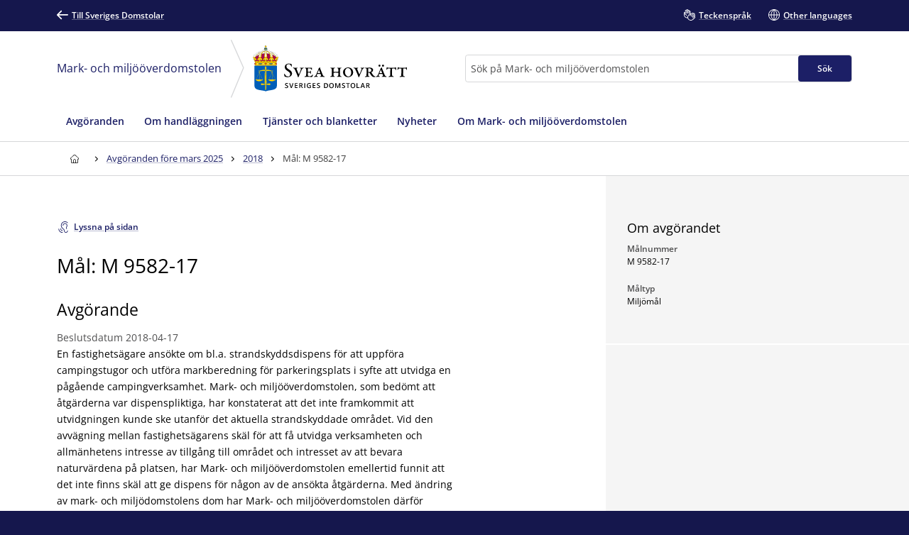

--- FILE ---
content_type: text/html; charset=utf-8
request_url: https://www.domstol.se/mark--och-miljooverdomstolen/mark--och-miljooverdomstolens-avgoranden/2018/67408/
body_size: 17961
content:


<!DOCTYPE html>
<html lang="sv" prefix="og: http://ogp.me/ns#" data-edit-mode="False" class="is--local">
<head>
    <meta charset="utf-8" />
    <meta http-equiv="X-UA-Compatible" content="IE=edge" />

    <title>M&#xE5;l: M 9582-17 - Mark- och milj&#xF6;&#xF6;verdomstolen vid Svea hovr&#xE4;tt</title>

<meta property="og:title" content="M&#xE5;l: M 9582-17" />
<meta property="og:type" content="article" />
<meta property="og:url" content="https://www.domstol.se/mark--och-miljooverdomstolen/mark--och-miljooverdomstolens-avgoranden/2018/67408/" />
<meta property="og:site_name" content="Mark- och milj&#xF6;&#xF6;verdomstolen vid Svea hovr&#xE4;tt" />
<meta property="og:image" content="/publishedmedia/12chpivu9zm37sb6aqej/Vastertorn.jpg" /><meta property="article:author" content="Mark- och milj&#xF6;&#xF6;verdomstolen vid Svea hovr&#xE4;tt" /><meta property="article:published_time" content="2020-06-09" />    <link rel="apple-touch-icon" sizes="180x180" href="/apple-touch-icon.png">
<link rel="icon" type="image/png" sizes="32x32" href="/favicon-32x32.png">
<link rel="icon" type="image/png" sizes="16x16" href="/favicon-16x16.png">
<link rel="manifest" href="/site.webmanifest">
<link rel="mask-icon" href="/safari-pinned-tab.svg" color="#5bbad5">
<meta name="msapplication-TileColor" content="#1c1f66">
<meta name="msapplication-config" content="/Assets/Images/Favicons/browserconfig.xml">
    <meta name="theme-color" content="#15174d">
    <meta name="viewport" content="width=device-width, initial-scale=1, shrink-to-fit=no">
        <meta name="pageID" content="67408">
<link href="https://www.domstol.se/mark--och-miljooverdomstolen/mark--och-miljooverdomstolens-avgoranden/2018/67408/" rel="canonical" />    <link rel="stylesheet" href="/Static/main.bundle.css?v=u_EF6C2uJmgvveIMGmDRuYWhN4RMpeFJeJQELeNYoZE" type="text/css" />
<link rel="stylesheet" href="/Static/components.bundle.css?v=JxQxmoL4y7umhy02d4dZ8ZsQ0KLKMYn4vVzOneJt42Y" type="text/css" />

    


     <script>
        var _mtm = window._mtm = window._mtm || [];
        _mtm.push({ 'mtm.startTime': (new Date().getTime()), 'event': 'mtm.Start' });
        var d = document, g = d.createElement('script'), s = d.getElementsByTagName('script')[0];
        g.type = 'text/javascript'; g.async = true; g.src = 'https://analytics.domstol.se/js/container_sugCDlVS.js'; s.parentNode.insertBefore(g, s);
     </script>



    
    

</head>
<body data-wai="tXpKk3osqQy">
    
    
<div id="react_c82c377d942a4b58b219981e96416bcf"><link rel="preload" as="image" href="/publishedmedia/0fiphxjh4bk5x2asa2ra/Hr_Svea_Logo.svg" fetchPriority="high"/><meta property="position" content="0"/><meta property="position" content="1"/><header class="header is-white-bg header--local"><ul><li><a id="skip-link-innehall" class="link navlink-dialog is-white is-primary-bg" href="#Innehåll"><span class="link__label">Innehåll</span></a></li><li><a id="skip-link-navigation" class="link navlink-dialog is-white is-primary-bg" href="#Navigation"><span class="link__label">Navigation</span></a></li><li><a id="skip-link-sokfaltet" class="link navlink-dialog is-white is-primary-bg" href="#Sök"><span class="link__label">Sökfältet</span></a></li></ul><div class="header__desktop"><aside data-testid="TopNav" class="top-nav--local" aria-label="Språkalternativ"><div class="container u-overflow-visible top-nav__container"><div class="top-nav__wrapper top-nav__wrapper--local"><div class="navbar"><a class="link top-nav__link is-white" href="/" data-testid="Link"><span class="link__label"><span class="icon__wrapper link-block__title-icon-toplinkicon is-white-fill rotate-svg" style="height:16px;width:16px" data-testid="Icon" aria-hidden="true"><svg xmlns="http://www.w3.org/2000/svg" fill="currentColor" viewBox="0 0 19 15" width="1em" height="1em"><path d="m15.301 8.715-4.44 4.488c-.423.407-.423 1.06-.025 1.492.41.407 1.062.407 1.46 0l6.396-6.449c.41-.432.41-1.11 0-1.504L12.297.292a1.026 1.026 0 0 0-1.46.026 1.043 1.043 0 0 0 .024 1.48l4.839 4.87H1.014A1.02 1.02 0 0 0 0 7.69c0 .555.459 1.024 1.014 1.024z"></path></svg></span>Till Sveriges Domstolar</span></a></div><ul class="nav"><li class="top-nav__item nav__item" data-testid="OtherLanguages"><a class="link top-nav__link is-white" href="/mark--och-miljooverdomstolen/teckensprak/" data-testid="Link"><span class="link__label"><span class="icon__wrapper link-block__title-icon-toplinkicon is-white-fill" style="height:16px;width:16px" data-testid="Icon" aria-hidden="true"><svg xmlns="http://www.w3.org/2000/svg" xml:space="preserve" viewBox="0 0 107.7 108" width="1em" height="1em"><path d="M105.1 69.3c-.7-.7-1.5-1.3-2.4-1.7l2.1-2.1c1.7-1.7 2.6-3.9 2.6-6.3s-.9-4.6-2.6-6.3c-.7-.7-1.5-1.3-2.4-1.7 2.7-3.5 2.5-8.5-.7-11.7-1.7-1.7-3.9-2.6-6.3-2.6-1.5 0-3 .4-4.3 1.1q-.6-1.5-1.8-2.7c-3.5-3.5-9.1-3.5-12.6 0l-9.8 9.8q-.6-3.45-3-6.3V23.6c0-4.9-4-8.9-8.9-8.9-1 0-2 .2-2.9.5v-.4c0-4.9-4-8.9-8.9-8.9-1.2 0-2.2.2-3.2.6C39 2.8 35.5 0 31.5 0S24 2.7 23 6.5c-1-.4-2.1-.6-3.2-.6-4.9 0-8.9 4-8.9 8.9v15.3c-2.2-1.5-4.9-2.4-7.8-2.4-1.7 0-3 1.3-3 3v22.1c0 10.8 5.6 20.8 15.1 26.7.8.5 1.7 1 2.6 1.5 4.6 2.3 9.9 3.5 15.5 3.5H35c1.4 5.3 4.2 10.3 8.3 14.3 6.2 6.2 14.4 9.3 22.6 9.3 8.1 0 16.1-3 22.3-9.1l.1-.1.1-.1.1-.1 16.8-16.8c1.7-1.7 2.6-3.9 2.6-6.3s-1.1-4.6-2.8-6.3m-71.9 9.1c-4.6 0-9.1-1-12.8-2.9l-2.1-1.2C10.5 69.5 6 61.6 6 52.7V34.3c2.8 1.2 4.8 4 4.8 7.2v7.9c0 1.7 1.3 3 3 3 4.3 0 7.8 3.5 7.8 7.8 0 1.7 1.3 3 3 3s3-1.3 3-3c0-6.6-4.6-12.1-10.8-13.4v-32c0-1.6 1.3-2.9 2.9-2.9s2.9 1.3 2.9 2.9v23.5c0 1.7 1.3 3 3 3s3-1.3 3-3V8.9c0-1.6 1.3-2.9 2.9-2.9s2.9 1.3 2.9 2.9v29.4c0 1.7 1.3 3 3 3s3-1.3 3-3V14.8c0-1.6 1.3-2.9 2.9-2.9s2.9 1.3 2.9 2.9v23.5c0 1.7 1.3 3 3 3s3-1.3 3-3V23.6c0-1.6 1.3-2.9 2.9-2.9S58 22 58 23.6v15.3L43.1 53.6c-6 6-9.3 14-9.3 22.5 0 .8 0 1.5.1 2.3zm67.6-.8-17 17c-10.1 10-26.4 9.9-36.5-.1-4.9-4.9-7.6-11.4-7.6-18.3s2.7-13.4 7.6-18.3l13-13c1.1 2.8.6 6.1-1.6 8.4l-4.1 4.1-1.5 1.5c-1.2 1.2-1.2 3.1 0 4.2 1.2 1.2 3.1 1.2 4.2 0l5.5-5.5.1-.1 17.8-17.8c1.1-1.1 2.9-1.1 4.1 0 .5.5.8 1.3.8 2 0 .8-.3 1.5-.8 2L67 61.5c-.6.6-.9 1.4-.9 2.1s.3 1.5.9 2.1c1.2 1.2 3.1 1.2 4.2 0l17.9-17.9 4.1-4.1c1.1-1.1 3-1.1 4.1 0 .5.5.8 1.3.8 2 0 .8-.3 1.5-.8 2l-5.1 5.1-16.9 17c-.6.6-.9 1.4-.9 2.1s.3 1.5.9 2.1c1.2 1.2 3.1 1.2 4.2 0l16.9-16.9c1.1-1.1 3-1.1 4.1 0 .5.5.8 1.3.8 2s-.3 1.5-.8 2L83.1 78.7c-1.2 1.2-1.2 3.1 0 4.2 1.2 1.2 3.1 1.2 4.2 0l9.4-9.4c1.1-1.1 3-1.1 4.1 0 .5.5.8 1.3.8 2s-.2 1.5-.8 2.1"></path></svg></span>Teckenspråk</span></a></li><li class="top-nav__item nav__item" data-testid="OtherLanguages"><a class="link top-nav__link is-white" href="/mark--och-miljooverdomstolen/other-languages/" data-testid="Link" lang="en"><span class="link__label"><span class="icon__wrapper link-block__title-icon-toplinkicon is-white-fill" style="height:16px;width:16px" data-testid="Icon" aria-hidden="true"><svg xmlns="http://www.w3.org/2000/svg" xml:space="preserve" viewBox="0 0 108 108" width="1em" height="1em"><path d="M108 54c0-29.8-24.2-54-54-54S0 24.2 0 54s24.2 54 54 54 54-24.2 54-54m-6.1-3H84.4c-.9-22-12-36.3-20.2-43.9 20.7 4.5 36.4 22.3 37.7 43.9M51 8.8V51H29.6C30.7 28 43.9 14.5 51 8.8M51 57v42.2C43.9 93.5 30.7 80 29.6 57zm6 42.2V57h21.4C77.3 80 64.1 93.5 57 99.2M57 51V8.8C64.1 14.5 77.3 28 78.4 51zM43.8 7.1C35.6 14.7 24.5 29 23.6 51H6.1c1.3-21.6 17-39.4 37.7-43.9M6.1 57h17.5c.9 22 12 36.3 20.2 43.9C23.1 96.4 7.4 78.6 6.1 57m58.1 43.9C72.4 93.3 83.5 79 84.4 57h17.5c-1.3 21.6-17 39.4-37.7 43.9"></path></svg></span>Other languages</span></a></li></ul></div></div></aside><div data-testid="MidNav" class="mid-nav--local"><div class="container u-overflow-visible"><div class="mid-nav__wrapper"><div class="mid-nav__logo-wrapper u-mr-auto"><a href="/mark--och-miljooverdomstolen/" class="mid-nav__name" title="Till startsidan för Mark- och miljööverdomstolen"><span>Mark- och miljööverdomstolen</span></a><div class="mid-nav__arrow"><svg width="20" height="83" viewBox="0 0 15 62" fill="none" xmlns="http://www.w3.org/2000/svg"><path d="M1.08998 -5.71742e-07L14.1699 29.5631L1.08998 61"></path></svg></div><div class="mid-nav__logo"><div class="logo" data-testid="Logo"><img class="logo__img rs_skip" loading="eager" width="198" height="59" src="/publishedmedia/0fiphxjh4bk5x2asa2ra/Hr_Svea_Logo.svg" alt="Svea hovrätt" fetchPriority="high"/></div></div></div><div class="mid-nav__search-wrapper"><form class="search search--mainSearch" role="search"><label class="u-sr-only" for="Sök">Sök</label><input id="Sök" type="search" class="search__input " placeholder="Sök på Mark- och miljööverdomstolen" data-testid="SearchBoxDesktop" value=""/><button class="button search__button button--primary" data-testid="SearchButtonDesktop" type="submit"><span class="button__title">Sök </span></button></form></div></div></div></div><nav data-testid="MainNav" id="Navigation" class="main-nav--local" aria-label="Huvudmeny"><div class="container"><div class="main-nav__wrapper"><div class="main-nav__menu"><ul class="main-nav__list"><li class="main-nav__item"><a class="main-nav__link " href="/mark--och-miljooverdomstolen/avgoranden/"><span>Avgöranden</span></a></li><li class="main-nav__item"><a class="main-nav__link " href="/mark--och-miljooverdomstolen/om-handlaggningen/"><span>Om handläggningen</span></a></li><li class="main-nav__item"><a class="main-nav__link " href="/mark--och-miljooverdomstolen/tjanster-och-blanketter/"><span>Tjänster och blanketter</span></a></li><li class="main-nav__item"><a class="main-nav__link " href="/mark--och-miljooverdomstolen/nyheter/"><span>Nyheter</span></a></li><li class="main-nav__item"><a class="main-nav__link " href="/mark--och-miljooverdomstolen/om-mark--och-miljooverdomstolen2/"><span>Om Mark- och miljööverdomstolen</span></a></li></ul></div></div></div></nav></div><div class="header__mobile--local"><div class="header__mobile-menu--local"><div id="set-height" style="max-height:none;transition:max-height 0.25s ease-in-out 0s;padding:0px 0px 2px"><div class="mobile-nav " data-testid="MobileNav"><button class="button mobile-nav__button is-white-bg" data-testid="MobileSearchButton" aria-label="Expandera Sök" title="Sök"><span class="button__content"><span class="button__icon u-mr-tiny"><span class="icon__wrapper" style="height:17px;width:17px" data-testid="Icon" aria-hidden="true"><svg xmlns="http://www.w3.org/2000/svg" xml:space="preserve" viewBox="0 0 108 108" width="1em" height="1em"><path d="M104.8 89.2 71.5 55.9C74.4 50.6 76 44.5 76 38 76 17 59 0 38 0S0 17 0 38s17 38 38 38c6.5 0 12.6-1.6 17.9-4.5l33.3 33.3c2.1 2.1 5 3.2 7.8 3.2s5.6-1.1 7.8-3.2c4.3-4.3 4.3-11.3 0-15.6M6 38C6 20.4 20.4 6 38 6s32 14.4 32 32-14.4 32-32 32S6 55.6 6 38m94.5 62.5c-1.9 2-5.1 1.9-7.1 0L61.1 68.2c2.7-2 5-4.4 7.1-7.1l32.4 32.4c.9.9 1.5 2.2 1.5 3.5s-.6 2.6-1.6 3.5"></path></svg></span></span> <span class="button__title--arrow-down">Sök</span></span></button><button class="button mobile-nav__button is-white-bg" data-testid="MobileMenuButton" aria-label="Minimera Meny" title="Meny"><span class="button__content"><span class="button__icon u-mr-tiny"><span class="icon__wrapper" style="height:17px;width:17px" data-testid="Icon" aria-hidden="true"><svg xmlns="http://www.w3.org/2000/svg" xml:space="preserve" viewBox="0 0 108 80" width="1em" height="1em"><path d="M3 6h102c1.7 0 3-1.3 3-3s-1.3-3-3-3H3C1.3 0 0 1.3 0 3s1.3 3 3 3M105 74H3c-1.7 0-3 1.3-3 3s1.3 3 3 3h102c1.7 0 3-1.3 3-3s-1.3-3-3-3M105 37H3c-1.7 0-3 1.3-3 3s1.3 3 3 3h102c1.7 0 3-1.3 3-3s-1.3-3-3-3"></path></svg></span></span> <span class="button__title--arrow-down">Meny</span></span></button></div><div class="main-nav__search main-nav__search--closed is-lightgrey-bg"></div><nav aria-label="Mobilmeny" class="mobile-nav__menu "><a title="Hem" class="main-nav__link " href="/mark--och-miljooverdomstolen/"><span>Hem</span></a><a class="main-nav__link " href="/mark--och-miljooverdomstolen/avgoranden/"><span>Avgöranden</span></a><a class="main-nav__link " href="/mark--och-miljooverdomstolen/om-handlaggningen/"><span>Om handläggningen</span></a><a class="main-nav__link " href="/mark--och-miljooverdomstolen/tjanster-och-blanketter/"><span>Tjänster och blanketter</span></a><a class="main-nav__link " href="/mark--och-miljooverdomstolen/nyheter/"><span>Nyheter</span></a><a class="main-nav__link " href="/mark--och-miljooverdomstolen/om-mark--och-miljooverdomstolen2/"><span>Om Mark- och miljööverdomstolen</span></a></nav></div></div></div></header></div><div id="react_7d192947876946838714c6157f57b2fb"><div class="breadcrumbs breadcrumbs--local"><div class="container"><nav aria-label="Brödsmulor" class="breadcrumbs__nav u-auto-right" data-testid="Breadcrumbs"><ol class="breadcrumbs__list" data-testid="BreadcrumbsList"><li class="breadcrumbs__level" data-testid="BreadcrumbsListItem"><a class="breadcrumbs__link" data-testid="BreadcrumbsHomeLink" aria-label="Till startsidan för Svea hovrätt" title="Till startsidan för Svea hovrätt" href="/mark--och-miljooverdomstolen/"><span class="icon__wrapper breadcrumbs__homeicon is-navy-fill" style="height:12px;width:14px" data-testid="Icon" aria-hidden="true"><svg xmlns="http://www.w3.org/2000/svg" xml:space="preserve" viewBox="0 0 108 108" width="1em" height="1em"><path d="M107.1 44 67.8 5.7C64.1 2 59.2 0 54 0S43.9 2 40.2 5.7L.9 44q-.9.9-.9 2.1V56c0 1.7 1.3 3 3 3h7v40.1c0 4.9 4 8.9 8.9 8.9h70.2c4.9 0 8.9-4 8.9-8.9V59h7c1.7 0 3-1.3 3-3v-9.8c0-.9-.3-1.6-.9-2.2M64 102H45V72.2c0-5.4 4.2-9.9 9.3-9.9 2.5 0 5 .9 6.8 2.7s2.8 4.2 2.8 6.8V102zm38-49h-7c-1.7 0-3 1.3-3 3v43.1c0 1.6-1.3 2.9-2.9 2.9H70V71.8c0-4.2-1.6-8.1-4.6-11s-7-4.5-11.1-4.5c-8.5.1-15.3 7.3-15.3 15.9V102H18.9c-1.6 0-2.9-1.3-2.9-2.9V56c0-1.7-1.3-3-3-3H6v-5.6L44.4 10c2.6-2.6 6-4 9.6-4s7 1.4 9.6 4L102 47.4z"></path></svg></span></a><div class="breadcrumbs__caret"><span class="icon__wrapper is-navy-fill" style="height:14px;width:14px" data-testid="Icon" aria-hidden="true"><svg xmlns="http://www.w3.org/2000/svg" width="1em" height="1em" viewBox="0 0 5 16"><path d="M.168 11.045a.55.55 0 0 0 0 .793.546.546 0 0 0 .778 0l3.501-3.454a.55.55 0 0 0 0-.793L.946 4.16c-.209-.224-.561-.208-.778.008a.55.55 0 0 0 0 .794l3.085 3.029z"></path></svg></span></div></li><li class="breadcrumbs__level" data-testid="BreadcrumbsListItem"><a class="breadcrumbs__link is-navy" href="/mark--och-miljooverdomstolen/mark--och-miljooverdomstolens-avgoranden/" title="Avgöranden före mars 2025"><span>Avgöranden före mars 2025</span></a><div class="breadcrumbs__caret"><span class="icon__wrapper is-navy-fill" style="height:14px;width:14px" data-testid="Icon" aria-hidden="true"><svg xmlns="http://www.w3.org/2000/svg" width="1em" height="1em" viewBox="0 0 5 16"><path d="M.168 11.045a.55.55 0 0 0 0 .793.546.546 0 0 0 .778 0l3.501-3.454a.55.55 0 0 0 0-.793L.946 4.16c-.209-.224-.561-.208-.778.008a.55.55 0 0 0 0 .794l3.085 3.029z"></path></svg></span></div></li><li class="breadcrumbs__level" data-testid="BreadcrumbsListItem"><a class="breadcrumbs__link is-navy" href="/mark--och-miljooverdomstolen/mark--och-miljooverdomstolens-avgoranden/2018/" title="2018"><span>2018</span></a><div class="breadcrumbs__caret"><span class="icon__wrapper is-navy-fill" style="height:14px;width:14px" data-testid="Icon" aria-hidden="true"><svg xmlns="http://www.w3.org/2000/svg" width="1em" height="1em" viewBox="0 0 5 16"><path d="M.168 11.045a.55.55 0 0 0 0 .793.546.546 0 0 0 .778 0l3.501-3.454a.55.55 0 0 0 0-.793L.946 4.16c-.209-.224-.561-.208-.778.008a.55.55 0 0 0 0 .794l3.085 3.029z"></path></svg></span></div></li><li class="breadcrumbs__level" data-testid="BreadcrumbsListItem"><span class="breadcrumbs__level--current is-navy" data-testid="BreadcrumbsCurrent" aria-current="page" title="Mål: M 9582-17">Mål: M 9582-17</span></li></ol></nav></div></div></div>    <main class="theme--Standard">
        
<div id="react_3b78a935b0b64b0db4ee7fe1d96e0b3e"><div class="null container--fluid u-overflow-visible" data-testid="SidepanelPage"><div class="container__content--headless u-page-content-pb-none" id="Innehåll"><article id="article" class="u-my-huge"><button class="button--secondary link readspeaker__button rs_skip" title="Lyssna på sidan"><span class="button__content"><span class="icon__wrapper u-inline u-mr-tiny" style="height:16px;width:16px" data-testid="Icon" aria-hidden="true"><svg xmlns="http://www.w3.org/2000/svg" xml:space="preserve" viewBox="0 0 89.3 108" width="1em" height="1em"><path d="M86.2 86.3c-1.7 0-3 1.3-3 3 0 7-5.7 12.7-12.7 12.7s-12.7-5.7-12.7-12.7c0-11.7-7.2-17.5-13.6-22.6-2.1-1.6-4.2-3.3-6-5.2-12.7-12.7-12.7-33.3 0-46C44.4 9.4 52.5 6 61.2 6s16.8 3.4 23 9.5c1.2 1.2 3.1 1.2 4.2 0 1.2-1.2 1.2-3.1 0-4.2C81.2 4 71.5 0 61.2 0S41.3 4 34 11.3c-15 15-15 39.5 0 54.5 2.1 2.1 4.3 3.9 6.5 5.6 6.1 4.9 11.3 9 11.3 17.9 0 10.3 8.4 18.7 18.7 18.7s18.7-8.4 18.7-18.7c0-1.7-1.3-3-3-3"></path><path d="M84 39c0-12.1-9.9-22-22-22s-22 9.9-22 22c0 1.7 1.3 3 3 3s3-1.3 3-3c0-8.8 7.2-16 16-16s16 7.2 16 16c0 5-2.1 9.7-3.9 13.8-1.6 3.6-3.1 7-3.1 10.2 0 6.6 3.9 9.3 6.3 9.9.2.1.5.1.7.1 1.3 0 2.6-.9 2.9-2.3.4-1.6-.6-3.2-2.2-3.6 0 0-1.7-.6-1.7-4.1 0-2 1.3-4.8 2.6-7.8C81.5 50.8 84 45.3 84 39M37 84h-1c-6.6 0-12-5.4-12-12v-1c0-1.7-1.3-3-3-3s-3 1.3-3 3v1c0 9.9 8.1 18 18 18h1c1.7 0 3-1.3 3-3s-1.3-3-3-3"></path><path d="M37 102h-1C19.5 102 6 88.5 6 72v-1c0-1.7-1.3-3-3-3s-3 1.3-3 3v1c0 19.9 16.1 36 36 36h1c1.7 0 3-1.3 3-3s-1.3-3-3-3"></path></svg></span><span class="rs_skip">Lyssna på sidan</span></span></button><div id="rs1" class="readspeaker__player rs_preserve rs_skip rs_addtools rs_splitbutton rs_exp u-mt-small"> </div><h1>Mål: M 9582-17</h1><span class="article__sub-title" data-testid="subTitle"> </span><div class="tab__content u-wysiwyg"><div><div class="article__body u-wysiwyg"><h2>Avgörande</h2><span class="publisher__byline u-mt-tiny">Beslutsdatum<!-- --> <!-- -->2018-04-17<!-- --> </span><div><p>En fastighetsägare ansökte om bl.a. strandskyddsdispens för att uppföra campingstugor och utföra markberedning för parkeringsplats i syfte att utvidga en pågående campingverksamhet. Mark- och miljööverdomstolen, som bedömt att åtgärderna var dispenspliktiga, har konstaterat att det inte framkommit att utvidgningen kunde ske utanför det aktuella strandskyddade området. Vid den avvägning mellan fastighetsägarens skäl för att få utvidga verksamheten och allmänhetens intresse av tillgång till området och intresset av att bevara naturvärdena på platsen, har Mark- och miljööverdomstolen emellertid funnit att det inte finns skäl att ge dispens för någon av de ansökta åtgärderna. Med ändring av mark- och miljödomstolens dom har Mark- och miljööverdomstolen därför avslagit ansökan.</p></div></div><div class="article__additional-content"><div class="card has-hover link-block article__block" data-testid="LinkBlock"><div class="card__inner"><a class="link-block__link heading--medium " href="/globalassets/filer/domstol/markochmiljooverdomstolen/avgoranden/2018/m-9582-17.pdf" target="_blank"><span class="link-block__title link"><span class="link-block__title-text">M 9582-17</span></span><span class="icon__wrapper link-block__title-icon" style="height:12px;width:12px" data-testid="Icon" aria-hidden="true"><svg xmlns="http://www.w3.org/2000/svg" xml:space="preserve" viewBox="0 0 108 108" width="1em" height="1em"><path d="M90 49.4c-1.7 0-3 1.3-3 3v46.2c0 1.9-1.5 3.4-3.4 3.4H9.4c-1.9 0-3.4-1.5-3.4-3.4V24.4C6 22.5 7.5 21 9.4 21h46.2c1.7 0 3-1.3 3-3s-1.3-3-3-3H9.4C4.2 15 0 19.2 0 24.4v74.1c0 5.2 4.2 9.4 9.4 9.4h74.1c5.2 0 9.4-4.2 9.4-9.4V52.4c.1-1.7-1.2-3-2.9-3"></path><path d="M107.9 2.4c0-.1-.1-.2-.1-.3s-.1-.2-.1-.3-.1-.2-.2-.3c0-.1-.1-.1-.1-.2-.2-.3-.5-.6-.8-.8-.1 0-.1-.1-.2-.1-.1-.1-.2-.1-.3-.2-.1 0-.2-.1-.3-.1s-.2-.1-.3-.1H74c-1.7 0-3 1.3-3 3s1.3 3 3 3h23.8L52.9 50.9c-1.2 1.2-1.2 3.1 0 4.2.6.6 1.4.9 2.1.9s1.5-.3 2.1-.9L102 10.2V34c0 1.7 1.3 3 3 3s3-1.3 3-3V3c0-.2 0-.4-.1-.6"></path></svg></span><div class="link-block__footer" aria-hidden="true"><div class="link-block__footer__part link-block__footer__part--one link-block__footer--gray"><span class="icon__wrapper" style="height:17px;width:17px" data-testid="FooterIcon" aria-hidden="true"><svg xmlns="http://www.w3.org/2000/svg" width="1em" height="1em" fill="none" viewBox="0 0 20 20"><path fill="#627794" fill-rule="evenodd" d="M0 4c0-2.209 1.79-4 4-4h12c2.21 0 4 1.791 4 4v12c0 2.209-1.79 4-4 4H4c-2.21 0-4-1.791-4-4zm15.547 11.871V8.375H12.03a.57.57 0 0 1-.414-.184.65.65 0 0 1-.172-.441V4h-5.86C5.263 4 5 4.285 5 4.62v11.26c0 .165.063.323.172.438.11.117.254.182.41.182h9.383a.584.584 0 0 0 .54-.39.7.7 0 0 0 .042-.239m-2.93-8.746h2.93l-2.93-3.123z" clip-rule="evenodd"></path></svg></span><span><b class="link-block__fileinfo">pdf</b>248 kB</span></div></div></a></div></div></div></div></div></article></div><div class="grid__item u-px-none u-mb-none container__sidebar--metadata"><div class="sidepanel" data-testid="SidePanel"><section class="sidepanel-section" aria-labelledby="section-om-avgorandet"><div class="sidepanel-section__inner"><h2 class="sidepanel-section__title u-heading--small" id="section-om-avgorandet">Om avgörandet</h2><div class="preheading--small"><span class="preheading__title is-nullColor">Målnummer</span></div><div class="value-list" data-testid="ValueList"><span class="value-list__item"><div>M 9582-17</div></span></div><div class="preheading--small"><span class="preheading__title is-nullColor">Måltyp</span></div><div class="value-list" data-testid="ValueList"><span class="value-list__item"><div>Miljömål</div></span></div></div></section></div></div></div></div>
    </main>
<div id="react_de757dd965d0439aaae8cc14e092f67b"><footer id="footer" class="footer footer--local"><div class="container"><div class="grid u-pt-large u-pb-none"><div class="grid__item-4--medium grid__item-12--small"><div class="expandable-list__title"><h2 class="u-heading--small">Mark- och miljööverdomstolen vid Svea hovrätt</h2></div><div class="footer-contact"><div class="u-mb-small"><div class="preheading--small"><span class="preheading__title is-white">Postadress</span></div><span>Box 2290<br/>103 17 Stockholm</span></div><div class="u-mb-small"><div class="preheading--small"><span class="preheading__title is-white">E-post</span></div><a class="link person-information__link" href="mailto:svea.avd6@dom.se " aria-label="Mejla Mark- och miljööverdomstolen vid Svea hovrätt" data-testid="MailLink"><span class="link__label"><span class="icon__wrapper u-inline link__icon u-mr-tiny u-mb-mini" style="height:14px;width:14px" data-testid="Icon" aria-hidden="true"><svg xmlns="http://www.w3.org/2000/svg" xml:space="preserve" viewBox="0 0 108 75" width="1em" height="1em"><path d="M99 0H9C4 0 0 4 0 9v57c0 5 4 9 9 9h90c5 0 9-4 9-9V9c0-5-4-9-9-9m3 66c0 1.7-1.3 3-3 3H9c-1.7 0-3-1.3-3-3V9c0-1.7 1.3-3 3-3h90c1.7 0 3 1.3 3 3z"></path><path d="M87.2 15.6 54 41.2 19.8 15.6c-1.3-1-3.2-.7-4.2.6s-.7 3.2.6 4.2l36 27c.5.4 1.2.6 1.8.6s1.3-.2 1.8-.6l35-27c1.3-1 1.6-2.9.5-4.2-.9-1.3-2.8-1.6-4.1-.6"></path></svg></span>svea.avd6@dom.se </span></a></div><div class="u-mb-small"><div class="preheading--small"><span class="preheading__title is-white">Kontaktsida</span></div><a class="link" href="/mark--och-miljooverdomstolen/oppettider-och-kontakt/" data-testid="Link"><span class="link__label">Öppettider och kontakt</span></a></div></div></div><div class="grid__item-4--medium grid__item-12--small"><div class="expandable-list" data-testid="ExpandableList"><div class="expandable-list__title"><h2 class="is-null u-heading--small">Hitta snabbt</h2></div><div class="expandable-list__section"><ul class="expandable-list__list"><li class="expandable-list__item u-linklist__item"><a class="link is-white expandable-list__link is-null" href="/mark--och-miljooverdomstolen/om-sveriges-domstolar/for-dig-som-journalist/" data-testid="Link"><span class="link__label">För dig som journalist</span></a></li><li class="expandable-list__item u-linklist__item"><a class="link is-white expandable-list__link is-null" href="/mark--och-miljooverdomstolen/domar-och-beslut/publicerade-domar-och-avgoranden/" data-testid="Link"><span class="link__label">Publicerade domar</span></a></li><li class="expandable-list__item u-linklist__item"><a class="link is-white expandable-list__link is-null" href="/mark--och-miljooverdomstolen/domar-och-beslut/bestall-domar-beslut-eller-handlingar/" data-testid="Link"><span class="link__label">Beställ en dom eller handling</span></a></li><li class="expandable-list__item u-linklist__item"><a class="link is-white expandable-list__link is-null" href="/mark--och-miljooverdomstolen/tjanster-och-blanketter/" data-testid="Link"><span class="link__label">Skicka handlingar till domstolen</span></a></li></ul></div></div></div><div class="grid__item-4--medium grid__item-12--small"><div class="expandable-list" data-testid="ExpandableList"><div class="expandable-list__title"><h2 class="is-null u-heading--small">Mer om oss</h2></div><div class="expandable-list__section"><ul class="expandable-list__list"><li class="expandable-list__item u-linklist__item"><a class="link is-white expandable-list__link is-null" href="/svea-hovratt/" data-testid="Link"><span class="link__label">Svea hovrätt</span></a></li><li class="expandable-list__item u-linklist__item"><a class="link is-white expandable-list__link is-null" href="/mark--och-miljooverdomstolen/jobba-hos-oss/lediga-jobb/" data-testid="Link"><span class="link__label">Lediga jobb</span></a></li></ul></div></div></div></div></div><div class="u-py-medium subfooter"><div class="container footer-bottom footer-bottom--local"><div class="footer-bottom__logo"><div class="logo" data-testid="Logo"><img class="logo__img rs_skip" loading="lazy" width="337" height="68" src="/assets/images/logos/logo-white.svg" alt="Sveriges Domstolar"/></div></div><ul><li><a class="link is-white" href="/mark--och-miljooverdomstolen/om-webbplatsen-och-digitala-kanaler/" data-testid="Link"><span class="link__label">Om webbplatsen och digitala kanaler</span></a></li><li><a class="link is-white" href="/mark--och-miljooverdomstolen/behandling-av-personuppgifter/" data-testid="Link"><span class="link__label">Behandling av personuppgifter</span></a></li><li><a class="link is-white" href="/mark--och-miljooverdomstolen/om-webbplatsen-och-digitala-kanaler/tillganglighet-for-domstol-se/" data-testid="Link"><span class="link__label">Tillgänglighet för domstol.se</span></a></li><li><a class="link is-white" href="/mark--och-miljooverdomstolen/visselblasning/" data-testid="Link"><span class="link__label">Visselblåsning</span></a></li></ul></div></div></footer></div>    <div id="react_065e98c8a05649398d9612f5e580c46d"></div>
    <div id="react_59a9ce9f02a442d19802781b845ff207"></div>
    
<script>window.pageSettings = {"siteLanguage":"sv","theme":"standard","isLocal":true,"pageLanguage":"sv","sentry":null};</script>
<script>var resources = { sv : {
  "translation": {
    "decision": {
      "benamning": "Benämning",
      "avgoranden": "avgöranden",
      "maltyp": "Måltyp",
      "malnummer": "Målnummer",
      "beslutsdatum": "Beslutsdatum",
      "sokord": "Sökord",
      "alla": "Alla",
      "relateradeNyheter": "Relaterade nyheter",
      "omAvgorandet": "Om avgörandet",
      "lagrum": "Lagrum",
      "och": "och",
      "rattsfall": "Rättsfall"
    },
    "search": {
      "datum": "Datum",
      "storkundsPostnummerBrodtext": "<p>Postnumret du sökte på är ett storkundspostnummer och kan därför inte användas för att hitta rätt domstol.\r\nStorkundspostnummer är inte kopplade till en geografisk plats, utan till en specifik mottagare, till exempel ett företag, en myndighet eller en organisation som får stora mängder post.</p>\r\n<a class=\"link\" href=\"/funktioner/storkundspostnummer/\">Läs mer om storkundspostnummer</a>",
      "visarXavY": "Visar {{x}} av totalt {{y}}",
      "sokPaDomstol": "Sök på {{searchOnPage}}",
      "resultatAv": "Resultat av ",
      "valjAdress": "Välj adress...",
      "sok": "Sök",
      "valjAdressHjalp": "För att kunna svara på vilken domstol postnumret tillhör, var vänlig välj adress i listan.",
      "datumTill": "Datum till",
      "postnrGavIngenTraff": "Inga träffar för postnumret {{postnr}} kunde hittas.",
      "allaResultat": "Alla resultat",
      "datumFran": "Datum från",
      "bestBet": "Rekommenderad länk",
      "garEjAttVisa": "Just nu går detta inte att visa, försök igen senare.",
      "sokGavTraff": "Din sökning gav {{x}} träff.",
      "storkundsPostnummerRubrik": "Ingen träff för det angivna postnumret",
      "sokInom": "Sök inom",
      "till": "Till",
      "fran": "Från",
      "postnrsokning": "postnummersökning",
      "visaSok": "visa sökfältet",
      "resultatFiltreringJob_plural": "Resultat av filtrering visar {{x}} lediga jobb av totalt {{y}}",
      "rensaSokstrang": "Rensa söksträng",
      "sokning": "sökning",
      "visaMindre": "Visa mindre",
      "sokningGavTraff_plural": "Din sökning gav {{x}} träffar.",
      "rensaFiltrering": "Rensa filtrering",
      "rensaSokstrangen": "Rensa söksträngen",
      "visarXavYmedZ": "Visar {{x}} av {{y}} {{z}}",
      "allaX": "Visa {{x}} {{y}}",
      "visaMer": "Visa mer",
      "filtrering": "filtrering",
      "sokPaGavTraff": "Din {{sokTyp}} på {{sokString}} gav {{x}} träff.",
      "resultatFiltreringJob": "Resultat av filtrering visar {{x}} ledigt jobb av totalt {{y}}",
      "sokGavIngenTraff": "Din {{sokTyp}} gav tyvärr ingen träff.",
      "valjDomstol": "Välj domstol...",
      "valjSortering": "Välj sorteringsordning...",
      "sokfaltet": "Sökfältet",
      "sokPaGavTraff_plural": "Din {{sokTyp}} på {{sokString}} gav {{x}} träffar."
    },
    "common": {
      "kontakt": "Kontakt",
      "logotyp": "logotyp",
      "ansokan": "Ansökan",
      "och": "och",
      "amnen": "Ämnen",
      "brodsmulor": "Brödsmulor",
      "lankTillMyndighetStartsida": "Till startsidan för {{domstol}}",
      "huvudmeny": "Huvudmeny",
      "navigation": "Navigation",
      "klickaForAttForstoraBild": "Klicka för att förstora bild",
      "ingenValTillgangliga": "Inga val tillgängliga",
      "okantFelUppstod": "",
      "faq": "Frågor och svar",
      "laddar": "Laddar...",
      "taBort": "Ta bort",
      "vid": "vid",
      "verktygsMeny": "Verktygsmeny",
      "med": "med",
      "toppMeny": "Toppmeny",
      "tillSverigesDomstolar": "Till Sveriges Domstolar",
      "tillToppen": "Till toppen",
      "sprakAlternativ": "Språkalternativ",
      "stang": "Stäng",
      "merInformation": "Mer information",
      "information": "Information",
      "mobilMeny": "Mobilmeny",
      "lankTillStartsida": "Till startsidan",
      "innehall": "Innehåll",
      "meny": "Meny",
      "valj": "Välj...",
      "hem": "Hem"
    },
    "ordinances": {
      "amendment": "Ändringsföreskrifter",
      "keywords": "Nyckelord",
      "consolidatedOrdinance": "Konsoliderad version",
      "validAnnulled": "Gällande/Upphävd",
      "authorization": "Bemyndigande",
      "subject": "Ämne",
      "annulledBy": "Upphävd genom",
      "ordinance": "Grundförfattning",
      "publisher": "Ansvarig utgivare",
      "ordinanceCollection": "Domstolsverkets författningssamling",
      "annulled": "Upphävd",
      "substitutedBy": "Ersatt av",
      "errorMessage": "Otillåtet antal grundförfattningar eller allmänna råd",
      "valid": "Gällande",
      "validFrom": "Träder i kraft: ",
      "and": " samt ",
      "generalAdvice": "Allmänna råd",
      "aboutOrdinance": "Om författningen",
      "authority": "Myndighet"
    },
    "address": {
      "sokPaPostnummer": "Sök på postnummer",
      "presskontaktEpost": "Presskontakt E-post",
      "webbplats": "Webbplats",
      "mejla": "Mejla",
      "ring": "Ring",
      "telefon": "Telefon",
      "presskontaktTelefon": "Presskontakt telefon",
      "vilkenDomstolTillhorJag": "Vilken domstol tillhör jag?",
      "epost": "E-post",
      "postnummer": "postnummer",
      "postadress": "Postadress",
      "besoksadress": "Besöksadress"
    },
    "virusCheck": {
      "viruskontrollKlar": "Genomsökning efter skadlig kod klar.",
      "statusOk": "Fil godkänd.",
      "statusChecking": "Kontrollerar fil...",
      "error": "Något gick fel vid uppladdningen.",
      "passwordProtected": "Filer får inte vara lösenordsskyddade.",
      "viruskontroll": "Filerna genomsöks efter skadlig kod. Det kan ta upp till flera minuter.",
      "statusNotOk": "Fil ej godkänd."
    },
    "cookies": {
      "cookieInfoReason": "Ändamål",
      "videoCookieAcceptBtnText": "Tillåt innehåll från YouTube",
      "cookieInfoName": "Namn",
      "cookieInfoExpires": "Upphör",
      "videoCookieInfoText": "YouTube samlar in personlig information och spårar ditt tittarbeteende. Vi laddar bara in videon om du tillåter det.",
      "allCookiesBtnText": "Acceptera alla cookies",
      "neccessaryCookiesBtnText": "Acceptera nödvändiga cookies",
      "cookieInfoIssuer": "Utfärdare",
      "cookieInfoResponsible": "Databehandlingsansvarig",
      "cookieInfoPolicy": "Databehandlingspolicy"
    },
    "pages": {
      "lyssna": "Lyssna",
      "relateratInnehall": "Relaterat innehåll",
      "bifogadeFiler": "Bifogade filer",
      "sidanEjOversatt": "Den här sidan är ännu ej översatt.",
      "lyssnaPaSidan": "Lyssna på sidan",
      "hittaPaSidan": "Hitta på sidan",
      "publicerad": "Publicerad",
      "sidanFinnsPaSprak": "Other languages",
      "uppdaterad": "Uppdaterad"
    },
    "interruption": {
      "berordDomstol": "Berörd domstol",
      "atgrdat": "Åtgärdat",
      "rapportor": "Rapportör",
      "ingaAvbrott": "Just nu finns det inga avbrott.",
      "berordDomstol_plural": "Berörda domstolar",
      "atgardat": "Åtgärdat"
    },
    "jobs": {
      "annonsenKundeInteVisasTitel": "Annonsen kunde inte visas",
      "allaLedigaAnstallningar": "Alla lediga jobb",
      "ort": "Ort",
      "annonsenKundeInteVisasBeskrivning": "Testa att ladda om sidan. Alternativt kan du gå tillbaka till lediga jobb.",
      "anstallningsform": "Anställningsform",
      "ledigaAnstallningar": "Lediga jobb",
      "allaLedigaPraktikplatser": "Alla lediga praktikplatser",
      "allaLedigaJobb": "Alla lediga jobb",
      "yrke": "Yrke"
    },
    "rss": {
      "prenumereraMedRss": "Prenumerera med RSS",
      "anstallningar": "anställningar",
      "sidor": "sidor",
      "prenumerera": "Prenumerera"
    },
    "aI": {
      "heading": "Andra besöker även",
      "disclaimer": "Länkarna ovan genereras automatiskt med AI och är inte manuellt granskade. Oväntade och ej relevanta förslag kan förekomma."
    },
    "news": {
      "publiceradAv": "Publicerad {{date}} av ",
      "nyhetstyp": "Nyhetstyp",
      "bestallDomTitle": "Beställ avgörande",
      "bestallDomViaTelefonLabel": "Beställ avgörandet via telefon",
      "dombestallningLankTitlePrefix": "Beställning av avgörande: ",
      "nyheter": "Nyheter",
      "bestallDomViaMailLabel": "Beställ avgörandet via e-postadressen",
      "allaNyheter": "Alla nyheter"
    },
    "blocks": {
      "bifogadeFiler": "Bifogade filer",
      "hittaSnabbtHjalp": "Samling av länkar för snabbnavigering på domstol.se",
      "filtrering": "Filtrering",
      "tillbakaTillListan": "Tillbaka till listan",
      "visaIFullskarm": "Visa bild i fullskärm",
      "skickaHandlingar": "Skicka handlingar digitalt",
      "expandera": "Expandera",
      "minimera": "Minimera",
      "faktaruta": "Fakta",
      "forstora": "Förstora",
      "ordning": "Ordning",
      "lamnaInHandlingar": "Skicka handlingar utan signering",
      "merInformation": "Öppettider och kontakt",
      "ar": "År",
      "hittaSnabbt": "Hitta snabbt",
      "kontaktViaSakerEpost": "Kontakta oss via säker e-post"
    },
    "mail": {
      "felAvsandareMottagareHittadesInte": "Kunde inte skicka från/till angiven e-post. Verifiera att du har angivit rätt e-post.",
      "felAvsandareMottagareGodtasInte": "Godtog inte angiven e-post. Prova igen med en annan e-post.",
      "felSpecialTeckenStodsEj": "Specialtecken som åäö (UTF8) stödjs inte av vårat e-postsystem. Prova igen med en annan e-post."
    },
    "dynamicContent": {
      "visarXavY": "Visar {{count}} av {{totalCount}} {{type}}",
      "allaTyp": "Alla {{type}}",
      "allaXTyp": "Alla {{totalCount}} {{type}}"
    },
    "statusCodeInfo": {
      "title403": "Oj! Tyvärr har du inte tillåtelse att komma åt sidan/funktionen.",
      "content403": "Tyvärr saknar du behörighet till sidan/funktionen.",
      "goBackToPreviousPage": "Gå tillbaka till sidan du kom från genom att klicka på webbläsarens tillbaka-knapp.",
      "tryAgainAndContactUsRecurringErrors": "Testa gärna igen och hör gärna av er till oss vid återkommande fel.",
      "content401": "Tyvärr saknar du åtkomst till sidan/funktionen.",
      "title400": "Oj! Tyvärr din begäran kunde inte förstås av servern.",
      "titleCatchAll": "Oj! Något gick tyvärr fel.",
      "contentCatchAll": "Ett okänt fel uppstod vid laddning av sida.",
      "title401": "Oj! Tyvärr har du inte åtkomst till sidan/funktionen.",
      "content400": "Tyvärr var det en ogiltig begäran. Din begäran kunde inte förstås av servern."
    },
    "social": {
      "socialmedialank": "{{owner}} på {{network}}"
    },
    "error": {
      "subErrorPageTitle": "Error!"
    }
  }
}}</script>
<script src="/Static/polyfills.bundle.js?v=hTnwIq6pULSD0EeYEOWVyHFiK917H9-evGDsYW3l_1g" nomodule></script>
<script src="/Static/react.bundle.js?v=75GyOq1BD223aJFJ1B4nH7UXu1BY_zb_acvgfX36sVE"></script>
<script src="/Static/vendors.bundle.js?v=YwM6JGh1Od4-5UFwAzvLPqyGW5rTrBIys3_EBhbfRsE"></script>
<script src="/Static/assets.bundle.js?v=60Rz_Rs4KJlZle9ttzahIRHR6Ae4Mz6_eQ9iZZxXNzA"></script>
<script src="/Static/main.bundle.js?v=9bXq7QagvRZF4PSJar2UInoGKDqYcxos2f_9kLlh80U"></script>
<script src="/Static/components.bundle.js?v=Na73r55k_rtVeg3QcHYyWBuoxyqST1ZSPm567d0IQpk"></script>


    
    <script>ReactDOMClient.hydrateRoot(react_3b78a935b0b64b0db4ee7fe1d96e0b3e, React.createElement(Components.DecisionPage,{"name":"Mål: M 9582-17","title":" ","introduction":null,"caseType":"miljomal","relatedCases":{"show":false,"links":[],"title":"Relaterat innehåll"},"decisionArea":[{"title":"Avgörande","decisionDate":"2018-04-17","decisionType":"avgorande","decisionTypeName":"Avgörande","content":"\u003cp\u003eEn fastighetsägare ansökte om bl.a. strandskyddsdispens för att uppföra campingstugor och utföra markberedning för parkeringsplats i syfte att utvidga en pågående campingverksamhet. Mark- och miljööverdomstolen, som bedömt att åtgärderna var dispenspliktiga, har konstaterat att det inte framkommit att utvidgningen kunde ske utanför det aktuella strandskyddade området. Vid den avvägning mellan fastighetsägarens skäl för att få utvidga verksamheten och allmänhetens intresse av tillgång till området och intresset av att bevara naturvärdena på platsen, har Mark- och miljööverdomstolen emellertid funnit att det inte finns skäl att ge dispens för någon av de ansökta åtgärderna. Med ändring av mark- och miljödomstolens dom har Mark- och miljööverdomstolen därför avslagit ansökan.\u003c/p\u003e","documents":[{"fileSize":"248 kB","fullTitle":"M 9582-17 (pdf, 248 kB)","preamble":"","topNode":"none","articleType":"none","active":null,"id":67411,"title":"M 9582-17","url":"/globalassets/filer/domstol/markochmiljooverdomstolen/avgoranden/2018/m-9582-17.pdf","target":"_blank","contentLanguage":null,"linkType":"media","label":null}]}],"decisionDate":"2018-04-17","sidePanel":{"title":null,"sections":[{"id":"section-om-avgorandet","title":"Om avgörandet","text":null,"metadata":[{"showCheckbox":false,"label":"Målnummer","value":["M 9582-17"],"columnWidth":null,"className":null},{"showCheckbox":false,"label":"Måltyp","value":["Miljömål"],"columnWidth":null,"className":null}],"personInformation":null,"links":null}],"showReadSpeakerButton":true},"className":null}));ReactDOMClient.hydrateRoot(react_c82c377d942a4b58b219981e96416bcf, React.createElement(Components.Header,{"logotype":{"url":"/publishedmedia/0fiphxjh4bk5x2asa2ra/Hr_Svea_Logo.svg","alt":"Svea hovrätt","width":198,"height":59,"label":null,"lightboxAllowed":null,"portraitViewOn":null,"sources":null},"title":"Mark- och miljööverdomstolen","logoLinkUrl":"/mark--och-miljooverdomstolen/","mainMenu":[{"fileSize":null,"fullTitle":null,"preamble":"Mark- och miljööverdomstolen publicerar referat, avgöranden och information om pågående mål där domstolen begärt förhandsavgörande från EU-domstolen.","topNode":"organizationPage","articleType":"landing","active":false,"id":76843,"title":"Avgöranden","url":"/mark--och-miljooverdomstolen/avgoranden/","target":null,"contentLanguage":null,"linkType":"standard","label":null},{"fileSize":null,"fullTitle":null,"preamble":"Handläggningen i Mark- och miljööverdomstolen går i de flesta mål till så att domstolen först beslutar i frågan om prövningstillstånd, det vill säga om målet alls ska tas upp till prövning. Om prövningstillstånd ges fortsätter handläggningen med skriftväxling mellan parterna och avgörande i sak.","topNode":"organizationPage","articleType":"landing","active":false,"id":164132,"title":"Om handläggningen","url":"/mark--och-miljooverdomstolen/om-handlaggningen/","target":null,"contentLanguage":null,"linkType":"standard","label":null},{"fileSize":null,"fullTitle":null,"preamble":"Här hittar du våra e-tjänster och blanketter. ","topNode":"servicesAndForms","articleType":"landing","active":false,"id":54,"title":"Tjänster och blanketter","url":"/mark--och-miljooverdomstolen/tjanster-och-blanketter/","target":null,"contentLanguage":null,"linkType":"standard","label":null},{"fileSize":null,"fullTitle":null,"preamble":null,"topNode":"none","articleType":"none","active":false,"id":2693,"title":"Nyheter","url":"/mark--och-miljooverdomstolen/nyheter/","target":null,"contentLanguage":null,"linkType":"standard","label":null},{"fileSize":null,"fullTitle":null,"preamble":"Mark- och miljööverdomstolen vid Svea hovrätt handlägger överklagade avgöranden från landets fem mark- och miljödomstolar. Här prövas även överklagade beslut från de arrendenämnder som hör under Svea hovrätts domkrets, liksom mål om särskilda rättsmedel som avser domar och beslut från domstolens underinstanser. Mark- och miljööverdomstolen bildades 2011 och ersatte då Miljööverdomstolen. ","topNode":"organizationPage","articleType":"landing","active":false,"id":164194,"title":"Om Mark- och miljööverdomstolen","url":"/mark--och-miljooverdomstolen/om-mark--och-miljooverdomstolen2/","target":null,"contentLanguage":null,"linkType":"standard","label":null}],"topMenu":[{"fileSize":null,"fullTitle":null,"preamble":"","topNode":null,"articleType":null,"active":null,"id":91573,"title":"Teckenspråk","url":"/mark--och-miljooverdomstolen/teckensprak/","target":null,"contentLanguage":null,"linkType":"header","label":null},{"fileSize":null,"fullTitle":null,"preamble":"","topNode":null,"articleType":null,"active":null,"id":23012,"title":"Other languages","url":"/mark--och-miljooverdomstolen/other-languages/","target":null,"contentLanguage":null,"linkType":"header","label":null}],"langLinks":[{"id":56,"title":"Svenska","url":"/mark--och-miljooverdomstolen/","target":null,"contentLanguage":null,"linkType":"standard","label":null},{"id":null,"title":"English","url":null,"target":null,"contentLanguage":null,"linkType":null,"label":null},{"id":null,"title":"Suomi","url":null,"target":null,"contentLanguage":null,"linkType":null,"label":null},{"id":null,"title":"ייִדיש","url":null,"target":null,"contentLanguage":null,"linkType":null,"label":null},{"id":null,"title":"العربية","url":null,"target":null,"contentLanguage":null,"linkType":null,"label":null},{"id":null,"title":"فارسی","url":null,"target":null,"contentLanguage":null,"linkType":null,"label":null}],"showSearch":true,"searchTitle":"Mark- och miljööverdomstolen","localSearchRootPage":"mark--och-miljooverdomstolen"}));ReactDOMClient.hydrateRoot(react_7d192947876946838714c6157f57b2fb, React.createElement(Components.Breadcrumbs,{"isLocal":true,"links":[{"id":15972,"title":"Mark- och miljööverdomstolen vid Svea hovrätt","url":"/mark--och-miljooverdomstolen/","target":null,"contentLanguage":null,"linkType":"standard","label":null},{"id":20928,"title":"Avgöranden före mars 2025","url":"/mark--och-miljooverdomstolen/mark--och-miljooverdomstolens-avgoranden/","target":null,"contentLanguage":null,"linkType":"standard","label":null},{"id":66113,"title":"2018","url":"/mark--och-miljooverdomstolen/mark--och-miljooverdomstolens-avgoranden/2018/","target":null,"contentLanguage":null,"linkType":"standard","label":null},{"id":67408,"title":"Mål: M 9582-17","url":"/mark--och-miljooverdomstolen/mark--och-miljooverdomstolens-avgoranden/2018/67408/","target":null,"contentLanguage":null,"linkType":"standard","label":null}],"authorityLogotype":{"url":"/publishedmedia/0fiphxjh4bk5x2asa2ra/Hr_Svea_Logo.svg","alt":"Svea hovrätt","width":198,"height":59,"label":null,"lightboxAllowed":null,"portraitViewOn":null,"sources":null}}));ReactDOMClient.hydrateRoot(react_de757dd965d0439aaae8cc14e092f67b, React.createElement(Components.Footer,{"isLocal":true,"logotype":{"url":"/assets/images/logos/logo-white.svg","alt":"Sveriges Domstolar","width":337,"height":68,"label":null,"lightboxAllowed":null,"portraitViewOn":null,"sources":null},"columns":[{"title":null,"links":[]},{"title":"Hitta snabbt","links":[{"fileSize":null,"fullTitle":null,"preamble":"","topNode":null,"articleType":null,"active":null,"id":20561,"title":"För dig som journalist","url":"/mark--och-miljooverdomstolen/om-sveriges-domstolar/for-dig-som-journalist/","target":null,"contentLanguage":null,"linkType":"standard","label":null},{"fileSize":null,"fullTitle":null,"preamble":"","topNode":null,"articleType":null,"active":null,"id":14591,"title":"Publicerade domar","url":"/mark--och-miljooverdomstolen/domar-och-beslut/publicerade-domar-och-avgoranden/","target":null,"contentLanguage":null,"linkType":"standard","label":null},{"fileSize":null,"fullTitle":null,"preamble":"","topNode":null,"articleType":null,"active":null,"id":21001,"title":"Beställ en dom eller handling","url":"/mark--och-miljooverdomstolen/domar-och-beslut/bestall-domar-beslut-eller-handlingar/","target":null,"contentLanguage":null,"linkType":"standard","label":null},{"fileSize":null,"fullTitle":null,"preamble":"","topNode":null,"articleType":null,"active":null,"id":54,"title":"Skicka handlingar till domstolen","url":"/mark--och-miljooverdomstolen/tjanster-och-blanketter/","target":null,"contentLanguage":null,"linkType":"standard","label":null}]},{"title":"Mer om oss","links":[{"fileSize":null,"fullTitle":null,"preamble":"","topNode":null,"articleType":null,"active":null,"id":1128,"title":"Svea hovrätt","url":"/svea-hovratt/","target":null,"contentLanguage":null,"linkType":"standard","label":null},{"fileSize":null,"fullTitle":null,"preamble":"","topNode":null,"articleType":null,"active":null,"id":15536,"title":"Lediga jobb","url":"/mark--och-miljooverdomstolen/jobba-hos-oss/lediga-jobb/","target":null,"contentLanguage":null,"linkType":"standard","label":null}]}],"subfooter":[{"fileSize":null,"fullTitle":null,"preamble":"","topNode":null,"articleType":null,"active":null,"id":15656,"title":"Om webbplatsen och digitala kanaler","url":"/mark--och-miljooverdomstolen/om-webbplatsen-och-digitala-kanaler/","target":null,"contentLanguage":null,"linkType":"standard","label":null},{"fileSize":null,"fullTitle":null,"preamble":"","topNode":null,"articleType":null,"active":null,"id":16435,"title":"Behandling av personuppgifter","url":"/mark--och-miljooverdomstolen/behandling-av-personuppgifter/","target":null,"contentLanguage":null,"linkType":"standard","label":null},{"fileSize":null,"fullTitle":null,"preamble":"","topNode":null,"articleType":null,"active":null,"id":15663,"title":"Tillgänglighet för domstol.se","url":"/mark--och-miljooverdomstolen/om-webbplatsen-och-digitala-kanaler/tillganglighet-for-domstol-se/","target":null,"contentLanguage":null,"linkType":"standard","label":null},{"fileSize":null,"fullTitle":null,"preamble":"","topNode":null,"articleType":null,"active":null,"id":116044,"title":"Visselblåsning","url":"/mark--och-miljooverdomstolen/visselblasning/","target":null,"contentLanguage":null,"linkType":"standard","label":null}],"contactPage":{"fileSize":null,"fullTitle":null,"preamble":null,"topNode":"organizationPage","articleType":"none","active":null,"id":21553,"title":"Öppettider och kontakt","url":"/mark--och-miljooverdomstolen/oppettider-och-kontakt/","target":null,"contentLanguage":null,"linkType":"standard","label":null},"organizationInformation":{"phoneNumber":"08 - 561 670 00 ","informationPhoneNumber":null,"faxNumber":null,"emailAddress":"svea.avd6@dom.se ","geographicAreas":null,"manager":"Mari Heidenborg","dataProtectionOfficer":null,"organizationNumber":" 202100-2742 ","openingHours":null,"socialMediaLinks":null,"postalAddress":{"streetName":null,"streetNumber":null,"postalCity":"Stockholm","postalCode":"103 17","postBox":"Box 2290","additionalInfo":null,"simplified":false},"visitingAddress":{"streetName":"Birger Jarls torg","streetNumber":"16","postalCity":"Stockholm","postalCode":null,"postBox":null,"additionalInfo":null,"simplified":true},"shippingAddress":{"streetName":null,"streetNumber":null,"postalCity":null,"postalCode":null,"postBox":null,"additionalInfo":null,"simplified":false},"associateVisitingAddress":{"streetName":null,"streetNumber":null,"postalCity":null,"postalCode":null,"postBox":null,"additionalInfo":null,"simplified":false},"coordinate":{"latitude":"0","longitude":"0"},"logotype":null,"collaborativeCourts":null,"secureEmail":true,"sendDocuments":false,"switchboard":"Växel - Västmanlands tingsrätt","costCenter":"10002","webSiteUrl":"https://www.domstol.se/mark--och-miljooverdomstolen/","whistleblowingEmail":"svea.visselblasare@dom.se ","whistleblowingPhoneNumber":"08 - 561 670 00 ","whistleblowingAddress":{"streetName":"Svea hovrätt","streetNumber":null,"postalCity":"Stockholm","postalCode":"103 17 ","postBox":"Box 2290","additionalInfo":"Om du skickar med post, märk kuvertet \"visselblåsare\".","simplified":false},"presscontactPhoneNumber":null,"presscontactEmailAddress":null,"id":"MMD","courtCategory":null,"courtType":"Mark- och miljödomstol","courtName":"Mark- och miljööverdomstolen vid Svea hovrätt"}}));ReactDOMClient.createRoot(react_065e98c8a05649398d9612f5e580c46d).render(React.createElement(Components.ToTopButton,{"className":null}));ReactDOMClient.createRoot(react_59a9ce9f02a442d19802781b845ff207).render(React.createElement(Components.HeaderIDs,{"className":null}))</script>


        <!--Links RekAi-->
        <script defer src="https://static.rekai.se/1d9a9d7c.js"></script>

    <script defer="defer" src="/Util/Find/epi-util/find.js"></script>
<script>
document.addEventListener('DOMContentLoaded',function(){if(typeof FindApi === 'function'){var api = new FindApi();api.setApplicationUrl('/');api.setServiceApiBaseUrl('/find_v2/');api.processEventFromCurrentUri();api.bindWindowEvents();api.bindAClickEvent();api.sendBufferedEvents();}})
</script>


    




</body>
</html>